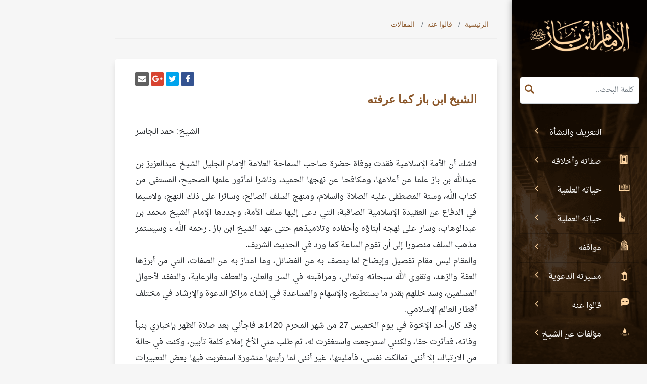

--- FILE ---
content_type: text/html; charset=UTF-8
request_url: https://maserah.binbaz.org.sa/posts/66/%D8%A7%D9%84%D8%B4%D9%8A%D8%AE-%D8%A7%D8%A8%D9%86-%D8%A8%D8%A7%D8%B2-%D9%83%D9%85%D8%A7-%D8%B9%D8%B1%D9%81%D8%AA%D9%87
body_size: 21844
content:
<!doctype html>
<html lang="ar">
<head>
    <meta charset="UTF-8">

    <title>الشيخ ابن باز كما عرفته</title>
<meta name="description" content="الشيخ: حمد الجاسر


لاشك أن الأمة الإسلامية فقدت بوفاة حضرة صاحب السماحة العلامة الإمام">
<meta property="og:title" content="الشيخ ابن باز كما عرفته" />
<meta property="og:description" content="الشيخ: حمد الجاسر


لاشك أن الأمة الإسلامية فقدت بوفاة حضرة صاحب السماحة العلامة الإمام" />
<meta property="og:type" content="articles" />

<meta name="twitter:title" content="الشيخ ابن باز كما عرفته" />
<meta name="twitter:description" content="الشيخ: حمد الجاسر


لاشك أن الأمة الإسلامية فقدت بوفاة حضرة صاحب السماحة العلامة الإمام" />
    <meta http-equiv="X-UA-Compatible" content="IE=edge,chrome=1">
    <meta name="viewport" content="width=device-width, initial-scale=1">
    

    <link rel="icon" type="image/png" sizes="32x32" href="/favicon-32x32.png">
    <link rel="icon" type="image/png" sizes="16x16" href="/favicon-16x16.png">
    <link rel="icon" type="image/x-icon" href="/favicon.ico">

    <link rel="stylesheet" href="/css/app.css?id=e9d3d026ae6dd4abf9ae">
    <link rel="stylesheet" href="/css/fonts.css?id=3196a4825f66c63ff43e">

    <link rel="stylesheet" href="https://fonts.googleapis.com/earlyaccess/droidarabicnaskh.css">
    </head>

<body dir="rtl">
<!-- Global site tag (gtag.js) - Google Analytics -->
<script async src="https://www.googletagmanager.com/gtag/js?id=UA-62014521-17"></script>
<script>
  window.dataLayer = window.dataLayer || [];
  function gtag(){dataLayer.push(arguments);}
  gtag('js', new Date());

  gtag('config', 'UA-62014521-17');
</script>

    <div class="container-fluid">
        <div class="row">
            <div class="col-md-10 col-md-offset-2">
                <div class="row">
                    <div class="col-md-3 col-xs-1 sidebar collapse in show" id="sidebar">
    <div class="list-group panel">
        <div class="text-center">
            <a href="https://binbaz.org.sa">
                <img src="https://maserah.binbaz.org.sa/img/logo.png" alt="الشيخ ابن باز" class="sidebar__logo">
            </a>
        </div>
        <div class="search-box">
            <form action="/search" method="get">
                <div class="input-group">
                    <input type="text" class="form-control" name="q" placeholder="كلمة البحث.."
                           aria-label="كلمة البحث.." value="">
                    <button class="btn input-group-addon" type="submit"><i class="fa-search"></i></button>
                </div>
            </form>
        </div>
        <div class="text-right">
                            <a href="https://maserah.binbaz.org.sa/categories/1/%D8%A7%D9%84%D8%AA%D8%B9%D8%B1%D9%8A%D9%81%20%D9%88%D8%A7%D9%84%D9%86%D8%B4%D8%A3%D8%A9"
                   class="list-group-item ">
                    <i class="0"></i>
                    <span class="list-group-item__text">التعريف والنشأة</span>
                    <span><i class="fa-angle-left"></i></span>
                </a>
                            <a href="https://maserah.binbaz.org.sa/categories/2/%D8%B5%D9%81%D8%A7%D8%AA%D9%87%20%D9%88%D8%A3%D8%AE%D9%84%D8%A7%D9%82%D9%87"
                   class="list-group-item ">
                    <i class="fa-write"></i>
                    <span class="list-group-item__text">صفاته وأخلاقه</span>
                    <span><i class="fa-angle-left"></i></span>
                </a>
                            <a href="https://maserah.binbaz.org.sa/categories/5/%D8%AD%D9%8A%D8%A7%D8%AA%D9%87%20%D8%A7%D9%84%D8%B9%D9%84%D9%85%D9%8A%D8%A9"
                   class="list-group-item ">
                    <i class="fa-book"></i>
                    <span class="list-group-item__text">حياته العلمية</span>
                    <span><i class="fa-angle-left"></i></span>
                </a>
                            <a href="https://maserah.binbaz.org.sa/categories/9/%D8%AD%D9%8A%D8%A7%D8%AA%D9%87%20%D8%A7%D9%84%D8%B9%D9%85%D9%84%D9%8A%D8%A9"
                   class="list-group-item ">
                    <i class="fa-building"></i>
                    <span class="list-group-item__text">حياته العملية</span>
                    <span><i class="fa-angle-left"></i></span>
                </a>
                            <a href="https://maserah.binbaz.org.sa/categories/10/%D9%85%D9%88%D8%A7%D9%82%D9%81%D9%87"
                   class="list-group-item ">
                    <i class="fa-shapes"></i>
                    <span class="list-group-item__text">مواقفه</span>
                    <span><i class="fa-angle-left"></i></span>
                </a>
                            <a href="https://maserah.binbaz.org.sa/categories/15/%D9%85%D8%B3%D9%8A%D8%B1%D8%AA%D9%87%20%D8%A7%D9%84%D8%AF%D8%B9%D9%88%D9%8A%D8%A9"
                   class="list-group-item ">
                    <i class="fa-light"></i>
                    <span class="list-group-item__text">مسيرته الدعوية</span>
                    <span><i class="fa-angle-left"></i></span>
                </a>
                            <a href="https://maserah.binbaz.org.sa/categories/20/%D9%82%D8%A7%D9%84%D9%88%D8%A7%20%D8%B9%D9%86%D9%87"
                   class="list-group-item ">
                    <i class="fa-comment"></i>
                    <span class="list-group-item__text">قالوا عنه</span>
                    <span><i class="fa-angle-left"></i></span>
                </a>
                            <a href="https://maserah.binbaz.org.sa/categories/42/%D9%85%D8%A4%D9%84%D9%81%D8%A7%D8%AA%20%D8%B9%D9%86%20%D8%A7%D9%84%D8%B4%D9%8A%D8%AE"
                   class="list-group-item ">
                    <i class="fa-paper"></i>
                    <span class="list-group-item__text">مؤلفات عن الشيخ</span>
                    <span><i class="fa-angle-left"></i></span>
                </a>
                    </div>
    </div>
</div>
                    <main class="col-md-9 col-xs-11 main-content">
                        <a href="#sidebar" class="d-inline d-md-none d-lg-none d-xl-none" data-toggle="collapse"><span
                                    class="burger-menu"></span></a>

                        <ol class="breadcrumb">
                            <li class="breadcrumb-item"><a href="/">الرئيسية</a></li>
                                                            <li class="breadcrumb-item ">
                                    <a href="https://maserah.binbaz.org.sa/categories/20/%D9%82%D8%A7%D9%84%D9%88%D8%A7-%D8%B9%D9%86%D9%87">قالوا عنه</a>
                                </li>
                                                            <li class="breadcrumb-item active">
                                    <a href="https://maserah.binbaz.org.sa/categories/30/%D8%A7%D9%84%D9%85%D9%82%D8%A7%D9%84%D8%A7%D8%AA">المقالات</a>
                                </li>
                                                    </ol>

                        <div class="box article">
                                                        <div class="text-left">
                                                <div class="share-buttons">
                  <a class="share-buttons__button share-buttons__button--facebook" href="https://www.facebook.com/sharer/sharer.php?u=https%3A%2F%2Fmaserah.binbaz.org.sa%2Fposts%2F66%2F%25D8%25A7%25D9%2584%25D8%25B4%25D9%258A%25D8%25AE-%25D8%25A7%25D8%25A8%25D9%2586-%25D8%25A8%25D8%25A7%25D8%25B2-%25D9%2583%25D9%2585%25D8%25A7-%25D8%25B9%25D8%25B1%25D9%2581%25D8%25AA%25D9%2587&t=مسيرة عطاء - %D8%A7%D9%84%D8%B4%D9%8A%D8%AE+%D8%A7%D8%A8%D9%86+%D8%A8%D8%A7%D8%B2+%D9%83%D9%85%D8%A7+%D8%B9%D8%B1%D9%81%D8%AA%D9%87" target="_blank" title="شارك على فيسبوك"><i class="fa fa-facebook fa-fw" aria-hidden="true"></i><span class="sr-only">شارك على فيسبوك</span></a>
                  <a class="share-buttons__button share-buttons__button--twitter" href="https://twitter.com/intent/tweet?source=https%3A%2F%2Fmaserah.binbaz.org.sa%2Fposts%2F66%2F%25D8%25A7%25D9%2584%25D8%25B4%25D9%258A%25D8%25AE-%25D8%25A7%25D8%25A8%25D9%2586-%25D8%25A8%25D8%25A7%25D8%25B2-%25D9%2583%25D9%2585%25D8%25A7-%25D8%25B9%25D8%25B1%25D9%2581%25D8%25AA%25D9%2587&text=مسيرة عطاء - %D8%A7%D9%84%D8%B4%D9%8A%D8%AE+%D8%A7%D8%A8%D9%86+%D8%A8%D8%A7%D8%B2+%D9%83%D9%85%D8%A7+%D8%B9%D8%B1%D9%81%D8%AA%D9%87:%20https%3A%2F%2Fmaserah.binbaz.org.sa%2Fposts%2F66%2F%25D8%25A7%25D9%2584%25D8%25B4%25D9%258A%25D8%25AE-%25D8%25A7%25D8%25A8%25D9%2586-%25D8%25A8%25D8%25A7%25D8%25B2-%25D9%2583%25D9%2585%25D8%25A7-%25D8%25B9%25D8%25B1%25D9%2581%25D8%25AA%25D9%2587&via=binbazorg" target="_blank" title="أنشر تغريدة"><i class="fa fa-twitter fa-fw" aria-hidden="true"></i><span class="sr-only">أنشر تغريدة</span></a>
                  <a class="share-buttons__button share-buttons__button--google" href="https://plus.google.com/share?url=https%3A%2F%2Fmaserah.binbaz.org.sa%2Fposts%2F66%2F%25D8%25A7%25D9%2584%25D8%25B4%25D9%258A%25D8%25AE-%25D8%25A7%25D8%25A8%25D9%2586-%25D8%25A8%25D8%25A7%25D8%25B2-%25D9%2583%25D9%2585%25D8%25A7-%25D8%25B9%25D8%25B1%25D9%2581%25D8%25AA%25D9%2587" target="_blank" title="شارك على غوغل بلس"><i class="fa fa-google-plus fa-fw" aria-hidden="true"></i><span class="sr-only">شارك على غوغل بلس</span></a>
                  <a class="share-buttons__button share-buttons__button--email" href="/cdn-cgi/l/email-protection#[base64]" target="_blank" title="أرسل إيميل"><i class="fa fa-envelope fa-fw" aria-hidden="true"></i><span class="sr-only">إرسل إيميل</span></a>
                </div>
                            </div>
                            <h1>الشيخ ابن باز كما عرفته</h1>
                            <div>
                                                                                                                                                                <div style="text-align: left;">الشيخ: حمد الجاسر</div>

<div style="text-align: justify;"><br />
لاشك أن الأمة الإسلامية فقدت بوفاة حضرة صاحب السماحة العلامة الإمام الجليل الشيخ عبدالعزيز بن عبدالله بن باز علما&nbsp;من أعلامها، ومكافحا&nbsp;عن نهجها الحميد، وناشرا لمأثور علمها الصحيح، المستقى من كتاب الله، وسنة المصطفى عليه الصلاة والسلام، ومنهج السلف الصالح، وسائرا على ذلك النهج، ولاسيما في الدفاع عن العقيدة الإسلامية الصاقبة، التي دعى إليها سلف الأمة، وجددها الإمام الشيخ محمد بن عبدالوهاب، وسار على نهجه أبناؤه وأحفاده وتلاميذهم حتى عهد الشيخ ابن باز ـ رحمه الله ـ، وسيستمر مذهب السلف منصورا إلى أن تقوم الساعة كما ورد في الحديث الشريف.<br />
والمقام ليس مقام تفصيل وإيضاح لما يتصف به من الفضائل، وما امتاز به من الصفات، التي من أبرزها العفة والزهد، وتقوى الله سبحانه وتعالى، ومراقبته في السر والعلن، والعطف والرعاية، والتفقد لأحوال المسلمين، وسد خللهم بقدر ما يستطيع، والإسهام والمساعدة في إنشاء مراكز الدعوة والإرشاد في مختلف أقطار العالم الإسلامي.<br />
وقد كان أحد الإخوة في يوم الخميس 27 من شهر المحرم 1420هـ فاجأني بعد صلاة الظهر بإخباري بنبأ وفاته، فتأثرت حقا، ولكنني استرجعت واستغفرت له، ثم طلب مني الأخ إملاء كلمة تأبين، وكنت في حالة من الارتباك، إلا أنني تمالكت نفسي، فأمليتها، غير أنني لما رأيتها منشورة استغربت فيها بعض التعبيرات التي لا أتصور صدورها مني، ولقد كنت أملي الكلمة ـ لأنني ضعيف السمع ـ بمسمع من أهلي، فبعد انتهائي لم يلاحظ أحد منهم حدوث ارتباك أو خلل في كلامي هذا شيء فات، والفائت لا يمكن رده.<br />
والشيخ عبدالعزيز ـ رحمه الله ـ أجل ـ وأوسع علما، وأرفع مقاما من أن توفيه المقالات مهما طالت وكثرت جانبا من حقه.<br />
ولاشك أن تلاميذه ومحبيه سيتناولون سيرته ومجريات حياته بالدراسة والبحث والتأليف، وأنهم سيمدون القراء بما هو مفيد لهم من علوم الشيخ وآثاره وفتاواه.<br />
وانما أردت مشاركتي بهذه الكلمة معبرا بها عن تأثري بفقد هذا العالم الجليل. مبتهلا إلى المولى جل وعلا أن يتغمده بواسع رحمته، وأن يلحقه بالرفيق الأعلى من صالح عباده إنه على كل شيء قدير.<br />
كانت معرفتي بالشيخ عبدالعزيز ـ رحمه الله ـ سنة 1346هـ حين قدمت الرياض، والتحقت بطلبة العلم فكنت أراه ـ رحمه الله ـ وهو يتمتع ببصيص من النور، من طلاب الحلقة الأولى لدى الشيخ محمد بعد صلاة الفجر، إذ كنت من طلاب الحلقة الثانية.<br />
ثم بعد ذلك، مازلت أسمع من أخباره، ومن تقدمه في العلم ما ينطبق عليه قول الشاعر:</div>

<div style="text-align: center;">كانت محادثة الركبان تخبرني<br />
عن جعفر بن فلاح طيب الخبر<br />
ثم التقينا فلا والله ما سمعت<br />
أذني بأصدق مما قد رأى بصري</div>

<div style="text-align: justify;">كان ذلك عندما قال لي: مطوع مسجد الخرج (السيح) ابن شبرين: الشيخ ابن باز حضر، أتود أن تذهب للسلام عليه، فسررت فاجتمعت به، وقد أنزله ابن سليمان في ضيافته، وشاهدت من طلابه إذ ذاك الأستاذ الشيخ راشد بن خنين، وعبدالعزيز بن عبدالرحمن بن عبدالعزيز آل الشيخ، الذي أصبح فيما بعد ملحقا ثقافيا في مصر وغيرها.<br />
سررت حقا من لطف الشيخ، ودقة مساءلته فيما يتعلق بالتعليم في المدرسة من العلوم، وتوصيته لي بأن أعنى بالدروس الدينية، وخاصة التوحيد.<br />
وتدور الأيام وأتولى الإشراف على التعليم في نجد، وأفكر في فتح معاهد منظمة للدراسة في بعض أمهات المدن، ومنها مدينة (الدلم) فكتبت إليه كتابا أوضح الغاية من هذا المعهد، وما سيدرس فيه من العلوم، ومن سيتولى في ذلك ممن يوثق بعقيدته وعلمه، فيسارع ـ رحمه الله ـ بالكتابة إلي مـحبذا&nbsp;الأمر، ومتمنيا أن يكون وسيلة من وسائل نشر العلم النافع.<br />
وبعد فترة أنقل للعمل في (المعهد) الذي أنشأه الشيخ محمد بن إبراهيم ـ رحمه الله ـ ووكل إدارته لأخيه الشيخ عبداللطيف عينت مساعدا له، وينضم الشيخ ابن باز ـ رحمه الله ـ إلى مدرسيه، حتى تخرج منهم عدد من الطلاب، مما استلزم إنشاء (كلية للعلوم الشرعية) وأخرى (للغة العربية) فتسند إدارة المعهد إلى الشيخ عبدالعزيز بن الشيخ محمد بن إبراهيم ليتفرغ عمه لمعاونة والده الرئيس العام للمعاهد والكليات، وتسند إلي إدارة الكليتين المذكورتين، ومن مدرسي الأولى الشيخ عبدالعزيز ـ رحمه الله ـ وعدد من العلماء الآخرين كالشيخ عبدالرزاق عفيفي والشيخ محمد الأمين الشنقيطي وغيرهم ـ تغمد الله الجميع بواسع رحمته ـ.<br />
وكان أكثر أساتذة الكليتين من إخواننا من المصريين المتخصصين في اللغة والأدب وغيرها من العلوم، فكان الشيخ محمد بن إبراهيم عندما يقع خلاف في توزيع الدروس على الأساتذة، يكل إلي وإلى الشيخين عبدالعزيز وعبدالرزاق توزيعها، وقد يحدث من بعضهم ما لا يرتضى ما أسند إليه، إلا أن الشيخ ـ رحمه الله ـ يقنعه وتسير الأمور على ما يرام، وحين فكرت بإصدار صحيفة &quot;اليمامة&quot; واستشرته ـ رحمه الله ـ حبذ الفكرة وحثني على المسارعة بتحقيقها، ولما هيأت مواد العدد الأول لشهر ذي الحجة 1372هـ افتتحه بمقال بعنوان (سبيل الدعوة إلى الحق) وكان إذ ذاك مدرسا في (معهد الرياض العلمي) وافتتح العدد الثالث الصادر في شهر صفر سنة 1373هـ بمقال عنوانه (خلاصة الدعوة النبوية) واستمر ـ رحمه الله ـ يوالي إرشاداته ونصائحه وتوجيهاته لي، وقد كنت أبعث المجلة إليه، وحين أصبحت &quot;اليمامة&quot; جريدة كان فيها زاوية نسائية تتولى الإشراف عليها السيدة حصة الفضل زوجة الأستاذ محمد سعيد باغفار ـ رحمه الله ـ فينشر في العدد الصادر من &quot;اليمامة&quot; بتاريخ 11/3/1385هـ كلمة حول (تعدد الزواج) من كاتب مجهول وقع كلمته بـ (ابن السراة) رأى الاقتصار في الزواج على واحدة، دفعا لما يحدث من مشكلات وتمزيق في شمل الأسرة، إلا أن الشيخ عبدالعزيز لم يرتض هذا، فعلمت بتأثره حين بعث إلى الصحيفة مقالا بتاريخ 6/4/1385هـ فكتبت له معتذرا عن نشر مقال (ابن السراة) مستوضحا إذا كان يرى إغلاق هذه الزاوية، فكتب إلي بتاريخ 21/4/1385هـ بما نصه أثبته كاملا : (من عبدالعزيز بن عبدالله بن باز إلى حضرة الأخ المكرم فضيلة الأستاذ الشيخ حمد الجاسر سلمه الله، وتولاه، آمين سلام عليكم ورحمة الله وبركاته، أما بعد فقد وصلني كتابكم الكريم المؤرخ 12/4/1385هـ وصلكم الله بهداه وجميع ما شرحه فضيلتكم حول مقال (ابن السراة) كان معلوما، والحمد لله لم يصدر هذا المقال عن رضاكم ولا بحضرتكم، ولاشك أن ذلك أقل تبعة وأسلم من الإثم، وإن كان الواجب عليكم العناية بالصحيفة، وتولية الثقاة عليها شهدتم أو غبتم، لأن ذلك هو طريق النصح للأمة، والسلامة من التبعة، والحيطة للدين والعرض، وقد أحسنتم في قفل الزاوية، ونشر المقال حتى يطلع عليه من كان اطلع على مقال (ابن السراة) ونسأل الله لنا ولكم ولسائر المسلمين التوفيق لما يرضيه، والعافية من مضلات الفتن إنه على كل شيء قدير. أما الزاوية النسائية فلا بأس ببقائها إذا تولاها ثقة بصير بالدين، لأن قد ينشر فيها ما ينفع الرجال والنساء في الوقت الذي قل فيه التفات الناس إلى التناصح، ومطالعة الكتب المفيدة، واسأل الله عز وجل أن يجعلنا وإياكم وسائر إخواننا مفاتيح خير، ومغاليق شر، وأن ينصر دينه وحزبه، ويخذل الباطل وأهله، وأن يوفق ولاة أمرنا لما فيه صلاح العباد والبلاد، إنه سميع قريب، والسلام عليكم ورحمة الله وبركاته).<br />
وأعيش فترة من الزمن مضطرا خارج البلاد في (لبنان) وأثناء حوادثه عدت مستمرا بإصدار مجلة &quot;العرب&quot; وصلتي بالشيخ ـ رحمه الله ـ على خير ما يرام.<br />
والشيخ ابن باز ـ قدس الله روحه ـ من أبرز صفاته طيب القلب وحسن الظن، وهما من صفات المؤمن، ولكن بعض الناس قد يتخذون منها وسيلة من وسائل المكر والخديعة (والمؤمن غير غافل) ولهذا فكثيرا ما يحدث للشيخ من هذا، وخاصة ممن يظن بهم الخير وما أكثر ما يظن الخير بأناس يخدعون بمظاهرهم، والله سبحانه وتعالى العالم بالخفيات.<br />
ويحدث أثر من ذلك بالنسبة لما بيني وبين الشيخ، إلا أنه سرعان مازال، إذ زرته فأبدى لي تأثره مما حدث من ذلك، وبأنه يحمل لي من الود والتقدير ما كان يدفعه إلى أن يدعو لي بالتوفيق في غيابي، وأنه سـر حين قابلته، وأبديت له حقيقة الأمر.<br />
ولعل من أبرز صفاتي أنني شديد الانقباض عن الناس، وما هذا إلا طبيعة في نفسي، وإلا فأنا أدرك أن هناك من ذوي الحقوق ممن تجب زيارتهم، ولكنني قد أتضايق من مقابلة آخرين يبدون لي شيئا من الجفوة.<br />
من هنا فكنت قليل الزيارة للشيخ ابن باز ولغيره من مشائخي، واكتفي بمقابلتهم لماما، وأثق ثقة تامة أنه ـ رحمه الله ـ وغيره ممن يدركون طبيعتي فيعذرونني.<br />
وإنني لا أنسى له ما حييت ما شملني من عطفه وحنوه ورعايته، حين زارني وأنا مريض في (مستشفى الملك فيصل التخصصي) في شهر رمضان سنة 1416هـ، فأجلست على كرسي بجواره، فصار يتحسس يدي ووجهي بيمناه الكريمة، ويسارع بأن ينفث علي بريقه، ويرقيني بآية الكرسي، وبالمعوذتين وبسورة الإخلاص، ويدعو لي بأن يجمع الله لي بين الأجر الجزيل والشفاء العاجل، وقد أحسست من أثر ذلك كثيرا من الراحة والاطمئنان، ولعل منشأه الثقة بأن هذا العالم الجليل ـ تغمده الله بواسع رحمته ـ لي في قلبه هذه المنزلة الكريمة ولم يبق أي أثر لما حدث في الماضي، مما كان لذوي الظنون السيئة اليد فيه.<br />
ثم بعد ذلك كان ـ قدس الله روحه ـ يواصلني بإمدادي بما قد أحتاجه من مطبوعات ويبعث إلي فتاواه ورسائله، منذ أن صدر الجزء الأول منها، حتى بلغت اثني عشر مجلدا، ومع كل مجلد كتاب منه، يدعو لي بالخير والتوفيق كما يبعث إلي بمجلة &quot;البحوث الإسلامية&quot; بصفة مستمرة، مما كان له في نفسي أعمق الأثر وأطيبه، فضلا عما أكن له من الحب والإجلال والاعتراف بالفضل، بما يتلاءم مع مكانته العلمية، وقيامه بواجبه بجد واجتهاد، ومقامه في خدمة الإسلام والمسلمين بعلمه ونصحه وجهاده، وما استطاع من عمل بحيث أبقى الله له في ذلك في جميع الأقطار الإسلامية من خالد الذكرى، مع ما يرجى له من ثواب الله، وجزيل مغفرته على هذه الأعمال النافعة التي أراد بها وجه الله سبحانه وتعالى والدار الآخرة.<br />
أبتهل إلى المولى أن يتغمده بواسع مغفرته، ويسكنه فسيح جنته، ويجمعنا به في دار كرامته، إنه على كل شيء قدير<sup data-footnote-id="nkzyi"><a href="#footnote-1" id="footnote-marker-1-1" rel="footnote">[1]</a></sup>.</div>

<section class="footnotes">
<ol>
	<li data-footnote-id="nkzyi" id="footnote-1"><cite>جريدة الرياض، الاثنين 9 صفر 1420هـ</cite></li>
</ol>
</section>
                            </div>
                            <div class="box__footer row">
                                <div class="col-6 text-right">
                                </div>
                                <div class="col-6 text-left">
                                                    <div class="share-buttons">
                  <a class="share-buttons__button share-buttons__button--facebook" href="https://www.facebook.com/sharer/sharer.php?u=https%3A%2F%2Fmaserah.binbaz.org.sa%2Fposts%2F66%2F%25D8%25A7%25D9%2584%25D8%25B4%25D9%258A%25D8%25AE-%25D8%25A7%25D8%25A8%25D9%2586-%25D8%25A8%25D8%25A7%25D8%25B2-%25D9%2583%25D9%2585%25D8%25A7-%25D8%25B9%25D8%25B1%25D9%2581%25D8%25AA%25D9%2587&t=مسيرة عطاء - %D8%A7%D9%84%D8%B4%D9%8A%D8%AE+%D8%A7%D8%A8%D9%86+%D8%A8%D8%A7%D8%B2+%D9%83%D9%85%D8%A7+%D8%B9%D8%B1%D9%81%D8%AA%D9%87" target="_blank" title="شارك على فيسبوك"><i class="fa fa-facebook fa-fw" aria-hidden="true"></i><span class="sr-only">شارك على فيسبوك</span></a>
                  <a class="share-buttons__button share-buttons__button--twitter" href="https://twitter.com/intent/tweet?source=https%3A%2F%2Fmaserah.binbaz.org.sa%2Fposts%2F66%2F%25D8%25A7%25D9%2584%25D8%25B4%25D9%258A%25D8%25AE-%25D8%25A7%25D8%25A8%25D9%2586-%25D8%25A8%25D8%25A7%25D8%25B2-%25D9%2583%25D9%2585%25D8%25A7-%25D8%25B9%25D8%25B1%25D9%2581%25D8%25AA%25D9%2587&text=مسيرة عطاء - %D8%A7%D9%84%D8%B4%D9%8A%D8%AE+%D8%A7%D8%A8%D9%86+%D8%A8%D8%A7%D8%B2+%D9%83%D9%85%D8%A7+%D8%B9%D8%B1%D9%81%D8%AA%D9%87:%20https%3A%2F%2Fmaserah.binbaz.org.sa%2Fposts%2F66%2F%25D8%25A7%25D9%2584%25D8%25B4%25D9%258A%25D8%25AE-%25D8%25A7%25D8%25A8%25D9%2586-%25D8%25A8%25D8%25A7%25D8%25B2-%25D9%2583%25D9%2585%25D8%25A7-%25D8%25B9%25D8%25B1%25D9%2581%25D8%25AA%25D9%2587&via=binbazorg" target="_blank" title="أنشر تغريدة"><i class="fa fa-twitter fa-fw" aria-hidden="true"></i><span class="sr-only">أنشر تغريدة</span></a>
                  <a class="share-buttons__button share-buttons__button--google" href="https://plus.google.com/share?url=https%3A%2F%2Fmaserah.binbaz.org.sa%2Fposts%2F66%2F%25D8%25A7%25D9%2584%25D8%25B4%25D9%258A%25D8%25AE-%25D8%25A7%25D8%25A8%25D9%2586-%25D8%25A8%25D8%25A7%25D8%25B2-%25D9%2583%25D9%2585%25D8%25A7-%25D8%25B9%25D8%25B1%25D9%2581%25D8%25AA%25D9%2587" target="_blank" title="شارك على غوغل بلس"><i class="fa fa-google-plus fa-fw" aria-hidden="true"></i><span class="sr-only">شارك على غوغل بلس</span></a>
                  <a class="share-buttons__button share-buttons__button--email" href="/cdn-cgi/l/email-protection#[base64]" target="_blank" title="أرسل إيميل"><i class="fa fa-envelope fa-fw" aria-hidden="true"></i><span class="sr-only">إرسل إيميل</span></a>
                </div>
                                </div>
                            </div>
                        </div>
                    </main>
                </div>
            </div>
        </div>
    </div>

<div class="bg--primary--dark text-white">
    <div class="container footer">
        <div class="row text-right">
            <div class="col-4">
                <a href="http://binbazfoundation.sa" target="_blank" rel="noopener">
                    مؤسسة الشيخ عبد العزيز بن باز الخيرية
                </a>
                <br>
                <a href="https://zadgroup.net/" target="_blank" rel="noopener">
                    تطوير مجموعة زاد
                </a>
            </div>
            <div class="col text-left">
                <a href="https://soundcloud.com/binbazfoundation" class="social-link" target="_blank"><i class="fa-soundcloud"></i></a>
                <a href="https://twitter.com/binbazorg" class="social-link" target="_blank"><i class="fa-twitter"></i></a>
                <a href="https://www.facebook.com/binbazorg" class="social-link" target="_blank"><i class="fa-facebook"></i></a>
            </div>
        </div>
    </div>
</div>
<script data-cfasync="false" src="/cdn-cgi/scripts/5c5dd728/cloudflare-static/email-decode.min.js"></script><script src="/js/app.js?id=2fbb99f5134de6158002"></script>
<script defer src="https://static.cloudflareinsights.com/beacon.min.js/vcd15cbe7772f49c399c6a5babf22c1241717689176015" integrity="sha512-ZpsOmlRQV6y907TI0dKBHq9Md29nnaEIPlkf84rnaERnq6zvWvPUqr2ft8M1aS28oN72PdrCzSjY4U6VaAw1EQ==" data-cf-beacon='{"version":"2024.11.0","token":"913e61098dc9401e91a88db3b975e5f0","r":1,"server_timing":{"name":{"cfCacheStatus":true,"cfEdge":true,"cfExtPri":true,"cfL4":true,"cfOrigin":true,"cfSpeedBrain":true},"location_startswith":null}}' crossorigin="anonymous"></script>
</body>
</html>
